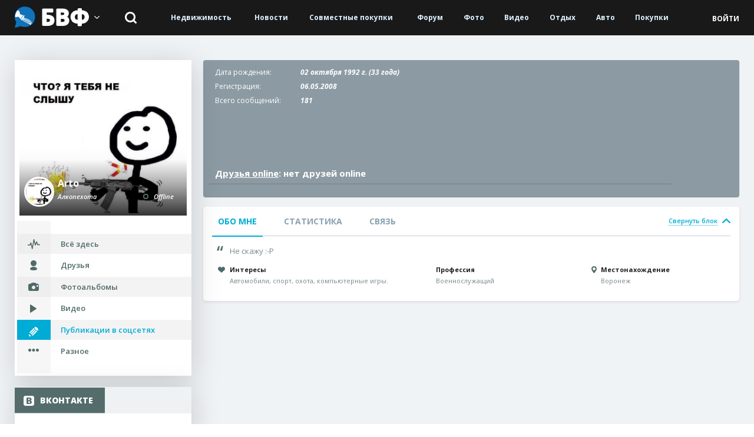

--- FILE ---
content_type: text/html; charset=windows-1251
request_url: https://bvf.ru/profile/58930/social/
body_size: 4228
content:
<!DOCTYPE html>
<html>
<head>
<meta http-equiv="Content-Type" content="text/html; charset=windows-1251"> 
<meta name="description" content="Главный городской портал Воронежа! Популярные сайты, конкурсы, фотографии, новости, общение и многое другое на БВФ! — bvf.ru" />
<meta name="keywords" content="" />

<meta property="og:title" content="Публикации в блогах  - Городской портал Воронежа: фото, общение, популярные сайты на БВФ — bvf.ru" />
<meta property="og:description" content="Главный городской портал Воронежа! Популярные сайты, конкурсы, фотографии, новости, общение и многое другое на БВФ! — bvf.ru" />


<!--[if IE]>
<script src="//cdnjs.cloudflare.com/ajax/libs/html5shiv/3.6.1/html5shiv.js"></script>
<![endif]-->
<meta name='wmail-verification' content='78702c27439ba988' />
<meta name="google-site-verification" content="MNF_Ve53PDlIA8NyPO24Nx0frrPpMf355LITv8vyjB4" />
<meta name='yandex-verification' content='5af61d367f4349ec' />
<meta http-equiv="X-UA-Compatible" content="IE=edge">
<meta name="viewport" content="width=1200">
<noscript><meta http-equiv="refresh" content="0; URL=/nojs.html"></noscript>
<meta name="author" content="Большой Воронежский форум /bvf.ru/" />
<script>
var SECURITYTOKEN = 'guest';
</script>
<link rel="icon shortcut" type="image/x-icon" href="/favicon.ico" />
<title>Публикации в блогах  - Городской портал Воронежа: фото, общение, популярные сайты на БВФ — bvf.ru</title>
<link href="/mpa/css/reset.css" rel="stylesheet" type="text/css" />
<link href="//fonts.googleapis.com/css?family=Open+Sans:400italic,600italic,700italic,800italic,400,600,700,800&subset=latin,cyrillic" rel="stylesheet" type="text/css" />
<link href="/mpa/css/libs.css" rel="stylesheet" type="text/css" />
<link href="/mpa/css/style.css?v=7246" rel="stylesheet" type="text/css" />
<link href="/mpa/css/fix.css?v=7246" rel="stylesheet" type="text/css" />
<link href="/listen/blocks/css/" rel="stylesheet" type="text/css" />
<script type="text/javascript" src="/mpa/js/jquery-1.11.1.min.js"></script>
<script type="text/javascript" src="/mpa/js/libs.js"></script>
<script type="text/javascript" src="/mpa/js/makeup.js"></script>
<script type="text/javascript" src="/mpa/js/popup/popup.js"></script>
<script type="text/javascript" src="/mpa/js/logic.js?v=7246"></script>
<script type="text/javascript" src="/mpa/js/yashare.js"></script>
<script type="text/javascript" src="//vk.com/js/api/openapi.js?116"></script>

</head>
<body>
<div id="BVFMenuV2">
	<script>jQuery.getScript('https://service.bvf.ru/listen/bvfmenuv2/?userid=0&securitytoken=guest');</script>
</div>

<!-- Yandex.Metrika counter ALL PROJECTS -->
<script type="text/javascript">
(function (d, w, c) {
    (w[c] = w[c] || []).push(function() {
        try {
            w.yaCounter27192032 = new Ya.Metrika({id:27192032,
                    clickmap:true,
                    trackLinks:true,
                    accurateTrackBounce:true});
        } catch(e) { }
    });

    var n = d.getElementsByTagName("script")[0],
        s = d.createElement("script"),
        f = function () { n.parentNode.insertBefore(s, n); };
    s.type = "text/javascript";
    s.async = true;
    s.src = (d.location.protocol == "https:" ? "https:" : "http:") + "//mc.yandex.ru/metrika/watch.js";

    if (w.opera == "[object Opera]") {
        d.addEventListener("DOMContentLoaded", f, false);
    } else { f(); }
})(document, window, "yandex_metrika_callbacks");
</script>
<noscript><div><img src="//mc.yandex.ru/watch/27192032" style="position:absolute; left:-9999px;" alt="" /></div></noscript>
<!-- /Yandex.Metrika counter -->

<!-- Yandex.Metrika counter -->
<script type="text/javascript">
(function (d, w, c) {
    (w[c] = w[c] || []).push(function() {
        try {
            w.yaCounter27191984 = new Ya.Metrika({id:27191984,
                    webvisor:true,
                    clickmap:true,
                    trackLinks:true,
                    accurateTrackBounce:true});
        } catch(e) { }
    });

    var n = d.getElementsByTagName("script")[0],
        s = d.createElement("script"),
        f = function () { n.parentNode.insertBefore(s, n); };
    s.type = "text/javascript";
    s.async = true;
    s.src = (d.location.protocol == "https:" ? "https:" : "http:") + "//mc.yandex.ru/metrika/watch.js";

    if (w.opera == "[object Opera]") {
        d.addEventListener("DOMContentLoaded", f, false);
    } else { f(); }
})(document, window, "yandex_metrika_callbacks");
</script>
<noscript><div><img src="//mc.yandex.ru/watch/27191984" style="position:absolute; left:-9999px;" alt="" /></div></noscript>
<!-- /Yandex.Metrika counter -->

<!-- Yandex.Metrika counter --><script type="text/javascript">var yaParams = {/*«десь параметры визита*/};</script><script type="text/javascript">(function (d, w, c) { (w[c] = w[c] || []).push(function() { try { w.yaCounter27411218 = new Ya.Metrika({id:27411218, webvisor:true, clickmap:true, trackLinks:true, accurateTrackBounce:true,params:window.yaParams||{ }}); } catch(e) { } }); var n = d.getElementsByTagName("script")[0], s = d.createElement("script"), f = function () { n.parentNode.insertBefore(s, n); }; s.type = "text/javascript"; s.async = true; s.src = (d.location.protocol == "https:" ? "https:" : "http:") + "//mc.yandex.ru/metrika/watch.js"; if (w.opera == "[object Opera]") { d.addEventListener("DOMContentLoaded", f, false); } else { f(); } })(document, window, "yandex_metrika_callbacks");</script><noscript><div><img src="//mc.yandex.ru/watch/27411218" style="position:absolute; left:-9999px;" alt="" /></div></noscript><!-- /Yandex.Metrika counter -->


<!-- Rating@Mail.ru counter -->
<script type="text/javascript">
var _tmr = _tmr || [];
_tmr.push({id: "838262", type: "pageView", start: (new Date()).getTime()});
(function (d, w) {
   var ts = d.createElement("script"); ts.type = "text/javascript"; ts.async = true;
   ts.src = (d.location.protocol == "https:" ? "https:" : "http:") + "//top-fwz1.mail.ru/js/code.js";
   var f = function () {var s = d.getElementsByTagName("script")[0]; s.parentNode.insertBefore(ts, s);};
   if (w.opera == "[object Opera]") { d.addEventListener("DOMContentLoaded", f, false); } else { f(); }
})(document, window);
</script><noscript><div style="position:absolute;left:-10000px;">
<img src="//top-fwz1.mail.ru/counter?id=838262;js=na" style="border:0;" height="1" width="1" alt="Рейтинг@Mail.ru" />
</div></noscript>
<!-- //Rating@Mail.ru counter -->

<div class="body">

	<div class="mainImage" style="background-image: url(//bvf.ru/gallery/1/58930/15773_s0.jpg);"></div>

<div class="content">
    <div class="wrapper clear">
        <aside class="cLeft scrollBlock123">
        	<!-- <div class="viewport"><div class="overview"> -->
            <div class="cBlock cUser" data-userid="58930">
   <div class="userImage">
        <div class="main">
            
            <img src="/forum/customprofilepics/profilepic58930_3.gif" alt="Arto" class="profilepicImage">
        </div>
        <div class="block">
            <div class="image">
                <img src="/forum/customavatars/avatar58930_7.gif" alt="Arto" class="avatarImage">
            </div>
            <div class="info">
                <p class="name">Arto</p>
                <p class="state">Алкопехота<span class="onlineT off">Offline</span></p>
            </div>
        </div>
    </div>
    <div class="userButtons clear">
    	
    </div>
    <div class="userList">
        <ul>
            
<li><a href="/profile/58930/activity/" class="activity ">Всё здесь</a></li>
<li><a href="/profile/58930/friends/" class="friends ">Друзья</a></li>
<li><a href="/profile/58930/photo/" class="photo ">Фотоальбомы</a></li>
<li><a href="/profile/58930/video/" class="video ">Видео</a></li>
<li><a href="/profile/58930/social/" class="social active">Публикации в соцсетях</a></li>
<li><a href="/profile/58930/other/" class="other ">Разное</a></li>
        </ul>
    </div>
</div>
            
            
            
            
            
            <div class="cBlock">
    <div class="tabs cSocials clear">
        <div class="names clear">
            <div class="name vk cTitle active">
                <p>Вконтакте</p>
            </div>
            <!-- 
            <div class="name fb cTitle">
                <p>Facebook</p>
            </div>
             -->
        </div>
        <div class="cTabs">
            <div class="cTab active">
                <div id="vk_subscribers"></div>
            </div>
            <!-- 
            <div class="cTab">
                <img src="/img/temp17.png" alt="image">
            </div>
             -->
        </div>
    </div>
</div>

<script type="text/javascript">
VK.Widgets.Group("vk_subscribers", {mode: 0, wide: 0, width: "260", height: "400", color1: 'FFFFFF', color2: '2B587A', color3: '5B7FA6'}, -16833760);
</script>
            <!-- </div></div> -->
        </aside>
        <div class="cRight">
            <div class="userMainInfo">
	<div class="blocks">
		<div class="block clear">
    <p class="name">Дата рождения:</p>
    <p class="text">02 октября 1992 г. (33 года)</p>
</div>
        <div class="block clear">
            <p class="name">Регистрация:</p>
            <p class="text">06.05.2008</p>
        </div>
        <div class="block clear">
            <p class="name">Всего сообщений:</p>
            <p class="text">181</p>
        </div>
        <!-- 
        <div class="block clear">
            <p class="name">Записей в дневнике:</p>
            <p class="text">0</p>
        </div>
         -->
    </div>
    <div class="userMainFriends">
        <div class="title clear">
            <p><a href="/profile/58930/friends/">Друзья online</a>: нет друзей online</p>
            <div class="points white">
                
            </div>
        </div>
        <div class="userSlider slider clear">
            <div class="theSlider">
                <div class="slides clear">
                    
                </div>
            </div>
            
        </div>
    </div>
</div>
<div class="userMainTabs tabs" id="content">
    <div class="names clear">
        <div class="name active">
            <p>Обо мне</p>
        </div>
        <div class="name">
            <p>Статистика</p>
        </div>
        <div class="name">
            <p>Связь</p>
        </div>
        <div class="toggleLink">
            <button class="link active" data-text="Развернуть блок" data-text-active="Свернуть блок"><span>Свернуть блок</span></button>
        </div>
    </div>
	<div class="cTabs">
        <div class="cTab active">
            <div class="userMainText quote">
                <p>Не скажу :-Р</p>
            </div>
            <div class="row clear">
                <div class="value v1">
                    <div class="userMainText small ineterest">
                        <p><span>Интересы</span><br>Автомобили, спорт, охота, компьютерные игры.</p>
                    </div>
                </div>
                <div class="value v2">
                    <div class="userMainText small profession">
                        <p><span>Профессия</span><br>Военнослужащий</p>
                    </div>
                </div>
                <div class="value v3">
                    <div class="userMainText small location">
                        <p><span>Местонахождение</span><br>Воронеж</p>
                    </div>
                </div>
            </div>
        </div>
		<div class="cTab">
            <div class="userMainText">
				<p>Сообщения</p>
			</div>
						
			<div class="row clear">
				<div class="userMainText small">
					<p><span>Всего сообщений</span> 181</p>
					<p><span>Сообщений в день</span> 0.03</p>
					<p><a href="/forum/search.php?do=finduser&u=58930" target="_blank">Найти все сообщения от Arto</a></p>
					<p><a href="/forum/search.php?do=finduser&u=58930&starteronly=1" target="_blank">Найти все темы, созданные Arto</a></p>
					<p><a href="/forum/member.php?u=58930" target="_blank">Посмотреть профиль форума</a></p>
				</div>
			</div>
						
			<div class="row clear">
				<div class="userMainText">
					<p>Дополнительная информация</p>
				</div>
			</div>
						
			<div class="row clear">
				<div class="userMainText small">
					<p><span>Последняя активность</span> 29.12.2023</p>
					<p><span>Регистрация</span> 06.05.2008</p>
				</div>
			</div>
		</div>
            <div class="cTab">
            	<div class="userMainText">
            		<p>Личное сообщение</p>
            	</div>
            	
            	<div class="row clear">
            		<div class="userMainText small">
             		<p><a href="/profile/0/message/new/?recipients=Arto">Отправить личное сообщение для Arto</a></p>
             	</div>
             </div>
             
             <div class="row clear">
	<div class="userMainText">
		<p>Система мгновенных сообщений</p>
	</div>
</div>

<div class="row clear">
	<div class="value v4">
	<div class="userMainText small imicq">
		<p><a href="#" class="imwindow" data-type="icq" data-userid="58930">ICQ</a></p>
	</div>
</div>
</div>

<script>
jQuery(document).ready(BVF.IM.init);
</script>
            </div>
	</div>
</div>
            
			<!-- VK Widget -->
<div id="vk_posts"></div>
<script type="text/javascript">
VK.Widgets.Group("vk_posts", {mode: 2, wide: 1, width: "910", height: "600"}, -16833760);
</script>

        </div>
    </div>
</div>
<div class="aMore fixed">
    <a href="#" class="black toTop">Наверх</a>
</div>
	
	<footer class="footer">
    <div class="wrapper clear">
        <p>© 2000–2026 Большой Воронежский Форум</p>
        <ul class="counters">
			<li>
				<a href="http://vrn.semantica.in/" style="padding-top: 2px;" title="Продвижение сайта в SEMANTICA">
					<img src="//bvf.ru/img/semantica.png" width="124" height="36" alt="SEMANTICA" />
				</a>
			</li>
			<li>
				<!-- Rating@Mail.ru logo -->
				<a href="http://top.mail.ru/jump?from=838262">
				<img src="//top-fwz1.mail.ru/counter?id=838262;t=605;l=1" 
				style="border:0;" height="40" width="88" alt="Рейтинг@Mail.ru" /></a>
				<!-- //Rating@Mail.ru logo -->
			</li>
		</ul>
        <ul>
            <li><a href="/forum/">Форум</a></li>
            <li><a href="http://slovosti.ru">Новости</a></li>
            <li><a href="http://bvf.ru/forum/memberlist.php">Люди</a></li>
            <li><a href="http://auto.bvf.ru">Авто</a></li>
            <li><a href="http://vrntube.ru">Видео</a></li>
            <li><a href="/forum/sendmessage.php">Контакты</a></li>
            <li><a href="http://reklama.bvf.ru">Реклама</a></li>
        </ul>
    </div>
</footer>
	
	
	
	
	
</div>

<script type="text/html" id="previewTemplate">
<div class="popOverlay dark" id="previewContainer">
	<div class="popGallery">
		<button type="button" class="close white"></button>
        <div class="gallery">
            <button type="button" class="arrow prev"></button>
            <button type="button" class="arrow next"></button>
            <div class="image nextImg">
                <img src="" alt="image"/>
            </div>
        </div>
		<div id="previewComments">
			<div class="messageForm dark clear">
        		<div class="state clear">
            		<p class="counters"></p>
        		</div>
    		</div>
		</div>
	</div>
</div>
</script>


</body>
</html>

--- FILE ---
content_type: text/css
request_url: https://bvf.ru/mpa/css/fix.css?v=7246
body_size: 6671
content:
LABEL {
	cursor: pointer;
}
.aMore a.disabled {
	visibility: hidden;
}


/* Р‘Р›РћРљ Р¤РћР РЈРњРђ РќРђ Р“Р›РђР’РќРћР™ */
.forumSections .scrollBlock .subForum {
	display: none;
}
.forumSections .scrollBlock .subForum.active {
	display: block;
}
.lastPostList .lastPost {
	display: none;
}
.lastPostList .lastPost.active {
	display: block;
}
/* Р‘Р›РћРљ Р¤РћР РЈРњРђ РќРђ Р“Р›РђР’РќРћР™ */



/* РћР‘РЃР РўРљРђ РЎРўР РђРќРР¦ РџР РћР¤РР›РЇ */
#instagramWidget {
	min-height: 270px;
	background: url(/mpa/img/instagram.gif) no-repeat center center #ffffff;
}
#instagramWidget.loaded {
	background: #ffffff;
}

.userMainTabs .value.v4 {
    width: 150px;
}
.userMainText.imskype::before {
    background: url("/forum/images/misc/im_skype.gif") no-repeat scroll rgba(0, 0, 0, 0);
    left: 0;
    top: 0;
    height: 17px;
    width: 17px;
}
.userMainText.imicq::before {
    background: url("/forum/images/misc/im_icq.gif") no-repeat scroll rgba(0, 0, 0, 0);
    left: 0;
    top: 0;
    height: 17px;
    width: 17px;
}
.userMainText.immsn::before {
    background: url("/forum/images/misc/im_msn.gif") no-repeat scroll rgba(0, 0, 0, 0);
    left: 0;
    top: 0;
    height: 17px;
    width: 17px;
}
.userMainText.imaim::before {
    background: url("/forum/images/misc/im_aim.gif") no-repeat scroll rgba(0, 0, 0, 0);
    left: 0;
    top: 0;
    height: 17px;
    width: 17px;
}
.userMainText.imyahoo::before {
    background: url("/forum/images/misc/im_yahoo.gif") no-repeat scroll rgba(0, 0, 0, 0);
    left: 0;
    top: 0;
    height: 17px;
    width: 17px;
}
/* РћР‘РЃР РўРљРђ РЎРўР РђРќРР¦ РџР РћР¤РР›РЇ */



/* РЎРўР РђРќРР¦Рђ Р Р•Р”РђРљРўРР РћР’РђРќРРЇ РџР РћР¤РР›РЇ */
#profileForm .buttonSimple {
	z-index: 1;
}
.form .note p label {
	font-weight: bold;
}
.blockSocials .note {
	margin: 0;
}
.blockSocials .line {
	margin: 21px 0 0;
}
.blockSocials .checkboxes {
    padding: 8px 0 0;
}
.blockSocials .buttonSimple {
	min-width: 63px;
	text-align: center;
}
.blockSocials .buttonSimple:hover {
	opacity: 1;
}
.blockSocial:hover {
	opacity: 0.8;
}
.blockSocial.Facebook {
    background: url("/mpa/img/icons.png") no-repeat scroll 0 -2419px transparent;
}
.blockSocial.Vkontakte {
    background: url("/mpa/img/icons.png") no-repeat scroll 0 -2472px transparent;
}
.blockSocial.Odnoklassniki {
    background: url("/mpa/img/icons.png") no-repeat scroll 0 -2525px transparent;
}
.blockSocial.Google {
    background: url("/mpa/img/icons.png") no-repeat scroll 0 -2578px transparent;
}
.blockSocial.Instagram {
    background: url("/mpa/img/icons.png") no-repeat scroll -54px -2471px transparent;
}
.blockSocial.Twitter {
    background: url("/mpa/img/icons.png") no-repeat scroll -54px -2418px transparent;
}
/* РЎРўР РђРќРР¦Рђ Р Р•Р”РђРљРўРР РћР’РђРќРРЇ РџР РћР¤РР›РЇ */


/* РЎРўР РђРќРР¦Рђ РџР РћРЎРњРћРўР Рђ РЎРћРћР‘Р©Р•РќРРЇ */
.messageContent .messageContent .info {
	width: auto;
}
.messageContent .showHistory {
	float: right;
}
.messageContent .info .citate {
	margin: 0 0 10px 10px;
	border: 1px solid #b5c5c5;
}
.messageContent .info .citate .from {
    font: italic 11px/14px "Open Sans",sans-serif;
    padding: 5px;
    background: #eff2f2;
}
.messageContent .info .citate .text {
	padding: 5px;
}
.messageForm .formRow {
	width: 696px;
	margin: 0 0 15px;
}
.messageField .iField textarea {
    height: 200px;
}
/* РЎРўР РђРќРР¦Рђ РџР РћРЎРњРћРўР Рђ РЎРћРћР‘Р©Р•РќРРЇ */


/* РЎРўР РђРќРР¦Рђ Р Р•Р”РђРљРўРР РћР’РђРќРРЇ РџРђРџРћРљ Р›РЎ */
#foldersForm .fields {
	margin-bottom: 10px;
}
/* РЎРўР РђРќРР¦Рђ Р Р•Р”РђРљРўРР РћР’РђРќРРЇ РџРђРџРћРљ Р›РЎ */


/* Р¤РћР РњР« Рё РћРЁРР‘РљР */
.form .note a,
.form .name a {
	color: #00abd6;
}
.form .name a,
.form .name span {
	font-weight: normal;
}
.form .error {
	border: 1px solid red !important;
}
.button.disabled {
	background-color: buttonface;
}
.errorList {
	display: none;
}
.errorList label {
	display: block;
	background: #f00;
    color: #fff;
    font-weight: bold;
    margin-bottom: 5px;
    padding: 2px 10px;
}
/* Р¤РћР РњР« Рё РћРЁРР‘РљР */


/* РЎРўР РђРќРР¦Рђ РџРћР”РџРРЎРћРљ */
.subsBlocks .forumSections .depth2 .comsT {
    width: 95px;
}
/* РЎРўР РђРќРР¦Рђ РџРћР”РџРРЎРћРљ */


/* РђР’РўРћР”РћРџРћР›РќР•РќРРЇ */
.autocomplete-suggestions { border: 1px solid #999; background: #FFF; cursor: default; padding: 10px 20px; overflow: auto; -webkit-box-shadow: 1px 4px 3px rgba(50, 50, 50, 0.64); -moz-box-shadow: 1px 4px 3px rgba(50, 50, 50, 0.64); box-shadow: 1px 4px 3px rgba(50, 50, 50, 0.64); }
.autocomplete-suggestion {
  white-space: nowrap;
  overflow: hidden;
  padding: 5px;
  border-bottom: 1px solid grey;
  transition: color 0.3s ease;
  cursor: pointer;
  color: #000000;
  font: 13px/20px 'Helv', sans-serif;
}
.autocomplete-suggestion:last-child {
  border-bottom: none;
}
.autocomplete-no-suggestion { padding: 2px 5px;}
.autocomplete-selected { color: #00abd6; }
.autocomplete-suggestions strong { color: #00abd6; }
/* РђР’РўРћР”РћРџРћР›РќР•РќРРЇ */

/* РџР РђР’РљР Р’ Р›Р•РќРўР• РђРљРўРР’РќРћРЎРўР */
.activityBlocks .block {height: 312px;}
.aTitle {padding: 14px 20px 12px 18px;}
.aTitle .name {margin: 2px 0 0; width: 190px;}
.aTitle .dateT {margin: 0;}
.aTitle .text {float: left; font: 12px/13px "Open Sans",sans-serif; padding: 5px 0 0;}
.aTitle .text a {color: #00abd6; text-decoration: underline;}
.aTitle .text span {font-weight: 600;}
.aContent {height: 194px;}
.topiced .aContent {height: 193px; border-top: 1px solid #dfe2e2;}
.aStats {padding: 10px 19px;}
.activityBlocks.listed > .block .aTitle .name {margin: 0; width: 710px;}

/* Р’РР”Р–Р•Рў Р’Р«Р‘РћР Рђ Р¤РћРўРћ Р”Р›РЇ Р¤РћРўРћРљРћРќРљРЈР РЎРђ */
.photoSelect {}
.photoSelect .note {margin: 0 8px 15px;}
.photoSelect .note a {color: #ffffff; font-weight: bold; text-decoration: underline;}
.photoSelect .title {font: 900 18px/20px "Open Sans",sans-serif; margin: 0 8px 15px; text-transform: uppercase;}
.photoSelect .photoList {width: 896px;}
.photoSelect .photoList .selectItem {cursor: pointer;}
.photoSelect .photoList .albumsBlockWr {height: 203px;}
.photoSelect .albumsBlock .image {padding: 0; border: none;}

/* РќР°РїРѕРјРёРЅР°РЅРёРµ Рѕ РїРѕРґС‚РІРµСЂР¶РґРµРЅРёРё С‚РµР»РµС„РѕРЅР° */
#bottomNotify {position: fixed; top: 60px; width: 1198px; z-index: 100; background-color: #fff; border: 1px solid #b5c5c5; border-radius: 0 0 4px 4px; box-shadow: 3px 7px 46px rgba(0, 0, 0, 0.17); padding: 15px;}
#bottomNotify a {color: #00abd6;}

/*Р¤РѕСЂРјР° СЂРµРіРёСЃС‚СЂР°С†РёРё*/
.regForm {
	width: 500px;
	margin: 0 auto;
}

--- FILE ---
content_type: text/css
request_url: https://service.bvf.ru/bvfmenuv2/menu.css
body_size: 7649
content:
@CHARSET "UTF-8";
#BVFMenuV2 {
	width: 100%;
	height: 60px;
	background: #000;
	background: rgba(0, 0, 0, 0.9);
	position: fixed;
	top: 0px;
	left: 0px;
	z-index: 1100;
	color: #ffffff;
	font: bold 12px/35px 'Open Sans', sans-serif;
}
#BVFMenuV2 ul,
#BVFMenuV2 li {
	font: bold 12px/35px 'Open Sans', sans-serif;
	margin: 0;
	padding: 0;
}
#BVFMenuV2 a,
#BVFMenuV2 button {
	background: transparent none repeat scroll 0 0;
    border: medium none;
    box-sizing: content-box;
    cursor: pointer;
    display: inline-block;
    margin: 0;
    outline: medium none;
    padding: 0;
    text-decoration: none;
    transition: opacity 0.2s ease 0s;
}
#BVFMenuV2 .clear {
	font-size: 100%;
	overflow: visible;
}
#BVFMenuV2 .clear::after {
    clear: both;
    content: "";
    display: block;
    height: 0;
    width: 100%;
}
#BVFMenuV2 .wrapper {
	position: relative;
	margin: 0 auto;
    width: 1230px;
}
#BVFMenuV2 .logo {
	background: none;
	width: 126px;
	height: auto;
	margin: 0 43px 0 0;
	padding: 11px 18px 0 0;
	font-size: 100%;
	float: left;
	position: relative;
}
#BVFMenuV2 .logo .image {
	width: 126px;
	height: 36px;
	background: url(/bvfmenuv2/logo.png) 0px 0px no-repeat;
}
#BVFMenuV2 .logo:after {
	width: 9px;
	height: 5px;
	background: url(/bvfmenuv2/icons.png) 0px 0px no-repeat;
	position: absolute;
	top: 27px;
	right: 0px;
	content: "";
}
#BVFMenuV2 .logo a {
	width: auto;
	height: auto;
}
#BVFMenuV2 .logo:hover .innerList {
	display: block;
}
#BVFMenuV2 .search {
	background: none;
	min-height: auto;
	width: 20px;
	margin: 0 23px 0 0;
	padding: 20px 20px 0 0;
	float: left;
	position: relative;
	z-index: 5;
}
#BVFMenuV2 .search .main {
	width: 20px;
	min-width: auto;
	height: 20px;
	background: url(/bvfmenuv2/icons.png) 0px -25px no-repeat;
	vertical-align: top;
}
#BVFMenuV2 .search .text {
	width: 0;
	height: 36px;
	background: #ffffff;
	padding: 7px 0 8px;
	transition: width 0.3s ease, padding-left 0.3s ease, padding-right 0.3s ease;
	border: none;
	box-sizing: border-box;
	position: absolute;
	top: 13px;
	left: 100%;
	z-index: 1;
	overflow: hidden;
	color: #202020;
	font: 600 13px/20px 'Open Sans', sans-serif;
}
#BVFMenuV2 .search:hover .text {
	width: 250px;
	padding: 7px 11px 8px;
}
#BVFMenuV2 .nav {
	float: left;
}
#BVFMenuV2 .nav > ul {
	width: 883px;
	display: inline-table;
}
#BVFMenuV2 .nav li {
	position: relative;
	z-index: 1;
	display: table-cell;
}
#BVFMenuV2 .nav li a,
#BVFMenuV2 .nav li span,
#BVFMenuV2 .logo li a {
	cursor: pointer;
	padding: 12px 15px 13px;
	position: relative;
	color: #def2ff;
	vertical-align: inherit;
}
#BVFMenuV2 .nav li:hover a {
	opacity: 1;
}
#BVFMenuV2 .nav li:hover a:after,
#BVFMenuV2 .nav li.active a:after,
#BVFMenuV2 .nav li:hover span:after {
	width: 16px;
	height: 2px;
	background: #00abd6;
	position: absolute;
	bottom: 0;
	left: 15px;
	content: "";
}
#BVFMenuV2 .innerList {
	width: 183px;
	background: #181818;
	padding: 11px 0 18px;
	box-shadow: 0px 5px 49px rgba(0, 0, 0, 0.4);
	position: absolute;
	top: 100%;
	left: -10px;
	display: none;
}
#BVFMenuV2 .logo .innerList {
	width: 300px;
}
#BVFMenuV2 .nav li:hover .innerList,
#BVFMenuV2 .nav li.active .innerList {
	display: block;
}
#BVFMenuV2 .innerList li {
	margin: 0 0 4px -1px;
	display: block;
}
#BVFMenuV2 .innerList li:last-child {
	margin: 0 0 0 -1px;
}
#BVFMenuV2 .innerList li a {
	padding: 8px 30px 9px 25px;
	display: block;
	color: #def2ff;
	line-height: 16px;
}
#BVFMenuV2 .innerList li a:hover {
	background: #00abd6;
}
#BVFMenuV2 .innerList li a:hover:before {
	width: 5px;
	height: 9px;
	margin: -4.5px 0 0;
	background: transparent url(/bvfmenuv2/icons.png) -43px 0px no-repeat;
	position: absolute;
	top: 50%;
	right: 17px;
	content: "";
}
#BVFMenuV2 .innerList li a:after {
	display: none;
}
#BVFMenuV2 .user {
	height: 46px;
	margin: 0 -13px 0 0;
	padding: 14px 13px 0 11px;
	float: left;
	position: absolute;
	top: 0px;
	right: 0px;
	z-index: 3;
}
#BVFMenuV2 .user .login {
	color: #ffffff;
	font-weight: bold;
}
#BVFMenuV2 .user .image {
	width: 30px;
	height: 30px;
	margin: 0 15px 0 0;
	float: left;
	position: relative;
	border-radius: 50%;
	overflow: hidden;
}
#BVFMenuV2 .user .image img {
	width: 100%;
	height: auto;
	position: absolute;
	top: 50%;
	left: 50%;
	transform: translate(-50%, -50%);
}
#BVFMenuV2 .user .num {
	position: absolute;
	left: 30px;
	top: 30px;
	border-radius: 50%;
	width: 18px;
	height: 18px;
	background-color: #eb2c2c;
	text-align: center;
	font: 600 11px/18px 'Open Sans', sans-serif;
}
#BVFMenuV2 .user .logout {
	width: 28px;
	height: 28px;
	margin: 1px 0 0 23px;
	background: url(/bvfmenuv2/icons.png) 9px -59px no-repeat;
	border-radius: 4px;
	float: left;
}
#BVFMenuV2 .user .info {
	padding: 8px 0 0;
	margin: 0;
	float: left;
	display: none;
	line-height: 14px;
	white-space: nowrap;
	width: 150px;
}
#BVFMenuV2 .user .info a {
	color: #ffffff;
}
#BVFMenuV2 .user .info a:hover {
	text-decoration: underline;
}
#BVFMenuV2 .user ul {
	width: 100%;
	min-width: 244px;
	background: #f0f3f6;
	padding: 0 0 11px;
	border: 5px solid #ffffff;
	box-sizing: border-box;
	position: absolute;
	top: 100%;
	right: 0px;
	display: none;
	line-height: 16px;
}
#BVFMenuV2 .user li {
	margin: 0 0 5px;
}
#BVFMenuV2 .user ul li:last-child {
	margin: 0;
}
#BVFMenuV2 .user li.lined {
	padding: 8px 0 9px;
	border-bottom: 1px solid #d8dfe6;
	box-shadow: 0px 1px 0px #ffffff;
}
#BVFMenuV2 .user li a {
	padding: 10px 34px 11px 54px;
	position: relative;
	display: block;
	color: #202020;
}
#BVFMenuV2 .user li a:hover {
	background: #d8e8ec;
}
#BVFMenuV2 .user li a:before {
	width: 30px;
	height: 30px;
	margin: -15px 0 0;
	border-radius: 100%;
	position: absolute;
	top: 50%;
	left: 9px;
	content: "";
}
#BVFMenuV2 .user li a.iMessage:before {
	background: #b0bcbe url(/bvfmenuv2/icons.png) 6px -86px no-repeat;
}
#BVFMenuV2 .user li a.iHere:before {
	background: #b0bcbe url(/bvfmenuv2/icons.png) -39px -19px no-repeat;
}
#BVFMenuV2 .user li a.iWork:before {
	background: #b0bcbe url(/bvfmenuv2/icons.png) 6px -120px no-repeat;
}
#BVFMenuV2 .user li a.iRules:before {
	background: #b0bcbe url(/bvfmenuv2/icons.png) 11px -154px no-repeat;
}
#BVFMenuV2 .user li a.iActivate:before {
	background: #b0bcbe;
	color: #ffffff;
	content: "A";
	text-align: center;
	font-size: 16px;
	line-height: 30px;
}
#BVFMenuV2 .user li a.active:before {
	background-color: #00abd6;
}
#BVFMenuV2 .user li a .num {
	width: 18px;
	height: 18px;
	margin: -9px 0 0;
	background: #eb2c2c;
	border-radius: 100%;
	position: absolute;
	top: 50%;
	right: 11px;
	left: auto;
	color: #ffffff;
	font: 600 11px/18px 'Open Sans', sans-serif;
	text-align: center;
}
#BVFMenuV2 .user:hover {
	background: #1f2828;
}
#BVFMenuV2 .user:hover .info {
	display: block;
}
#BVFMenuV2 .user:hover .logout {
	margin: 1px 0 0 16px;
	background-color: #0d1212;
}
#BVFMenuV2 .user:hover ul {
	display: block;
}

/*HAPPY NEW YEAR*/
#BVFMenuV2.NY {
	background: linear-gradient(to right, rgba(0,149,238,1) 0%, rgba(0,149,238,1) 20%, rgba(0, 0, 0, 0.9) 40%);
}
#BVFMenuV2.NY .logo {
	height: 49px;
}
#BVFMenuV2.NY .logo .image {
	width: 176px;
	height: 86px;
	background: url(/bvfmenuv2/logo_ny.png) 0px 0px no-repeat;
	position: relative;
	top: -10px;
	left: -56px;
	z-index: 1;
}
#BVFMenuV2.NY .logo .innerList {
	top: 60px;
	background: linear-gradient(to right, rgba(0,137,219,1), rgba(7, 59, 87, 1));
}

--- FILE ---
content_type: application/javascript; charset=windows-1251
request_url: https://bvf.ru/mpa/js/libs.js
body_size: 14054
content:
/*! ufslider - v1 - 2015-04-03
 * http://www.works.undefitied.com
 *
 * Copyright (c) 2015 Sergey Undefitied <undefitied@gmail.com>;
 * Licensed under the MIT license */
(function($) {
    $.fn.ufslider = function(options) {
        $(this).each(function() {
            options.perPage = options.perPage || 1;
            options.shown = options.shown || 1;
            options.slides = options.slides || $('.slider .slides');
            options.size = (options.size || $('.slider .slide').size())/options.perPage;
            options.width = (options.width || $('.slider .slides'))*options.perPage;
            options.arrPrev = options.arrPrev || $('.slider .arrow.prev');
            options.arrNext = options.arrNext || $('.slider .arrow.next');
            options.counter = options.counter || 0;
            options.point = options.point || undefined;

            options.slides.width(options.size*options.width);

            options.arrNext.click(function() {
                if(options.counter<options.size-options.shown) {
                    options.counter++;
                } else {
                    options.counter = 0;
                }
                options.slides.animate({
                    marginLeft : -options.counter*options.width
                });

                //if slider points defined
                if(options.point) {
                    options.point.removeClass('active');
                    options.point.eq(options.counter).addClass('active');
                }
                return false;
            });
            options.arrPrev.click(function() {
                if(options.counter != 0) {
                    options.counter--;
                } else {
                    options.counter = options.size-options.shown;
                }
                options.slides.animate({
                    marginLeft : -options.counter*options.width
                });

                //if slider points defined
                if(options.point) {
                    options.point.removeClass('active');
                    options.point.eq(options.counter).addClass('active');
                }
                return false;
            });

            //if slider points defined
            if(options.point) {
                options.point.click(function() {
                    options.counter = options.point.index($(this));
                    options.slides.animate({
                        marginLeft : -options.counter*options.width
                    });
                    options.point.removeClass('active');
                    $(this).addClass('active');
                    return false;
                });
            }

        });
    }
})(jQuery);

/*! tinyscrollbar - v2.4.2 - 2015-04-03
 * http://www.baijs.com/tinyscrollbar
 *
 * Copyright (c) 2015 Maarten Baijs <wieringen@gmail.com>;
 * Licensed under the MIT license */

!function(a){"function"==typeof define&&define.amd?define(["jquery"],a):"object"==typeof exports?module.exports=a(require("jquery")):a(jQuery)}(function(a){"use strict";function b(b,e){function f(){return o.update(),h(),o}function g(){t.css(y,o.thumbPosition),q.css(y,-o.contentPosition),r.css(x,o.trackSize),s.css(x,o.trackSize),t.css(x,o.thumbSize)}function h(){u?p[0].ontouchstart=function(a){1===a.touches.length&&(a.stopPropagation(),k(a.touches[0]))}:(t.bind("mousedown",function(a){a.stopPropagation(),k(a)}),s.bind("mousedown",function(a){k(a,!0)})),a(window).resize(function(){o.update("relative")}),o.options.wheel&&window.addEventListener?b[0].addEventListener(v,l,!1):o.options.wheel&&(b[0].onmousewheel=l)}function i(){return o.contentPosition>0}function j(){return o.contentPosition<=o.contentSize-o.viewportSize-5}function k(b,c){o.hasContentToSroll&&(a("body").addClass("noSelect"),z=c?t.offset()[y]:w?b.pageX:b.pageY,u?(document.ontouchmove=function(a){(o.options.touchLock||i()&&j())&&a.preventDefault(),m(a.touches[0])},document.ontouchend=n):(a(document).bind("mousemove",m),a(document).bind("mouseup",n),t.bind("mouseup",n),s.bind("mouseup",n)),m(b))}function l(c){if(o.hasContentToSroll){var d=c||window.event,e=-(d.deltaY||d.detail||-1/3*d.wheelDelta)/40,f=1===d.deltaMode?o.options.wheelSpeed:1;o.contentPosition-=e*f*o.options.wheelSpeed,o.contentPosition=Math.min(o.contentSize-o.viewportSize,Math.max(0,o.contentPosition)),o.thumbPosition=o.contentPosition/o.trackRatio,b.trigger("move"),t.css(y,o.thumbPosition),q.css(y,-o.contentPosition),(o.options.wheelLock||i()&&j())&&(d=a.event.fix(d),d.preventDefault())}}function m(a){if(o.hasContentToSroll){var c=w?a.pageX:a.pageY,d=u?z-c:c-z,e=Math.min(o.trackSize-o.thumbSize,Math.max(0,o.thumbPosition+d));o.contentPosition=e*o.trackRatio,b.trigger("move"),t.css(y,e),q.css(y,-o.contentPosition)}}function n(){o.thumbPosition=parseInt(t.css(y),10)||0,a("body").removeClass("noSelect"),a(document).unbind("mousemove",m),a(document).unbind("mouseup",n),t.unbind("mouseup",n),s.unbind("mouseup",n),document.ontouchmove=document.ontouchend=null}this.options=a.extend({},d,e),this._defaults=d,this._name=c;var o=this,p=b.find(".viewport"),q=b.find(".overview"),r=b.find(".scrollbar"),s=r.find(".track"),t=r.find(".thumb"),u="ontouchstart"in document.documentElement,v="onwheel"in document.createElement("div")?"wheel":void 0!==document.onmousewheel?"mousewheel":"DOMMouseScroll",w="x"===this.options.axis,x=w?"width":"height",y=w?"left":"top",z=0;return this.contentPosition=0,this.viewportSize=0,this.contentSize=0,this.contentRatio=0,this.trackSize=0,this.trackRatio=0,this.thumbSize=0,this.thumbPosition=0,this.hasContentToSroll=!1,this.update=function(a){var b=x.charAt(0).toUpperCase()+x.slice(1).toLowerCase();switch(this.viewportSize=p[0]["offset"+b],this.contentSize=q[0]["scroll"+b],this.contentRatio=this.viewportSize/this.contentSize,this.trackSize=this.options.trackSize||this.viewportSize,this.thumbSize=Math.min(this.trackSize,Math.max(this.options.thumbSizeMin,this.options.thumbSize||this.trackSize*this.contentRatio)),this.trackRatio=(this.contentSize-this.viewportSize)/(this.trackSize-this.thumbSize),this.hasContentToSroll=this.contentRatio<1,r.toggleClass("disable",!this.hasContentToSroll),a){case"bottom":this.contentPosition=Math.max(this.contentSize-this.viewportSize,0);break;case"relative":this.contentPosition=Math.min(Math.max(this.contentSize-this.viewportSize,0),Math.max(0,this.contentPosition));break;default:this.contentPosition=parseInt(a,10)||0}return this.thumbPosition=this.contentPosition/this.trackRatio,g(),o},f()}var c="tinyscrollbar",d={axis:"y",wheel:!0,wheelSpeed:40,wheelLock:!0,touchLock:!0,trackSize:!1,thumbSize:!1,thumbSizeMin:20};a.fn[c]=function(d){return this.each(function(){a.data(this,"plugin_"+c)||a.data(this,"plugin_"+c,new b(a(this),d))})}});

/*
 * jQuery SelectBox Styler v1.0.1
 * http://dimox.name/styling-select-boxes-using-jquery-css/
 *
 * Copyright 2012 Dimox (http://dimox.name/)
 * Released under the MIT license.
 *
 * Date: 2012.10.07
 *
 */

(function($) {
	$.fn.selectbox = function() {
		$(this).each(function() {
			var select = $(this);
			if (select.prev('span.selectbox').length < 1) {
				function doSelect() {
					var doScroll = false;
					var option = select.find('option');
					var optionSelected = option.filter(':selected');
					var optionText = option.filter(':first').text();
					if (optionSelected.length) optionText = optionSelected.text();
					var ddlist = '';
					if(select.hasClass('multiple')) {
						optionText = select.parent().find('.mulList ul li').first().find('p').html();
						ddlist = '<ul class="multied">' + select.parent().find('.mulList ul').html() + '</ul>';
					} else if(select.parents('.changeDrop').hasClass('changeDrop')) {
						doScroll = true;
						optionText = select.parents('.changeDrop').find('.forOption').html();
						ddlist = '<div class="changed">' + select.parents('.changeDrop').find('.forDrop').html() + '</div>';
					} else {
						for (i = 0; i < option.length; i++) {
							var selected = '';
							var disabled = ' class="disabled"';
							if (option.eq(i).is(':selected')) selected = ' class="selected sel"';
							if (option.eq(i).is(':disabled')) selected = disabled;
							ddlist += '<li' + selected + '>'+ option.eq(i).text() +'</li>';
						}
						ddlist = '<ul>' + ddlist + '</ul>';
					}
					var selectbox =
						$('<span class="selectbox" style="position:relative;z-index:15;">'+
								'<div class="select" style="position:relative;z-index:10000"><div class="text"><span>' + optionText + '</span></div>'+
									'<b class="trigger"><i class="arrowS"></i></b>'+
								'</div>'+
								'<div class="dropdown" style="position:absolute;z-index:9999;overflow:auto;overflow-x:hidden;list-style:none">'+
									'<div class="scrollblock">' +
										'<div class="scrollbar">' +
											'<div class="track">' +
												'<div class="thumb">' +
													'<div class="end"></div>' +
												'</div>' +
											'</div>' +
										'</div>' +
										'<div class="viewport">' +
											'<div class="overview">' + ddlist + '</div>' +
										'</div>' +
									'</div>' +
								'</div>'+
							'</span>');
					select.before(selectbox).css({position: 'absolute', top: -9999});
					var divSelect = selectbox.find('div.select');
					var divText = selectbox.find('div.text');
					var dropdown = selectbox.find('div.dropdown');
					var li = dropdown.find('li');
					var selectHeight = selectbox.outerHeight();
					if (dropdown.css('left') == 'auto') dropdown.css({left: 0});
					if (dropdown.css('top') == 'auto') dropdown.css({top: selectHeight});
					var liHeight = li.outerHeight();
					var position = dropdown.css('top');
					dropdown.hide();
					/* РїСЂРё РєР»РёРєРµ РЅР° РїСЃРµРІРґРѕСЃРµР»РµРєС‚Рµ */
					divSelect.click(function() {
						/* СѓРјРЅРѕРµ РїРѕР·РёС†РёРѕРЅРёСЂРѕРІР°РЅРёРµ */
						var topOffset = selectbox.offset().top;
						var bottomOffset = $(window).height() - selectHeight - (topOffset - $(window).scrollTop());
						if (bottomOffset < 0 || bottomOffset < liHeight * 6)	{
							dropdown.height('auto').css({top: 'auto', bottom: position});
							if (dropdown.outerHeight() > topOffset - $(window).scrollTop() - 20 ) {
								dropdown.height(Math.floor((topOffset - $(window).scrollTop() - 20) / liHeight) * liHeight);
							}
						} else if (bottomOffset > liHeight * 6) {
							dropdown.height('auto').css({bottom: 'auto', top: position});
							if (dropdown.outerHeight() > bottomOffset - 20 ) {
								dropdown.height(Math.floor((bottomOffset - 20) / liHeight) * liHeight);
							}
						}
						$('span.selectbox').css({zIndex: 1}).removeClass('focused');
						selectbox.css({zIndex: 2});
						if (dropdown.is(':hidden')) {
							$('div.dropdown:visible').hide();
							divSelect.addClass('active');
							dropdown.show();
							
							if(doScroll) {
								selectbox.find('.scrollblock').addClass('active').tinyscrollbar();
								selectbox.find('.scrollblock').tinyscrollbar_update();
							}
						} else {
							divSelect.removeClass('active');
							dropdown.hide();
						}
						return false;
					});
					var selectedText = li.filter('.selected').text();
					/* РїСЂРё РєР»РёРєРµ РЅР° РїСѓРЅРєС‚ СЃРїРёСЃРєР° */
					li.filter(':not(.disabled)').click(function() {
						if(select.hasClass('multiple')) {
							
						} else {
							var liText = $(this).text();
							if ( selectedText != liText ) {
								$(this).addClass('selected sel').siblings().removeClass('selected sel');
								option.removeAttr('selected').eq($(this).index()).attr('selected', true);
								selectedText = liText;
								divText.text(liText);
								//select.change();
								select.trigger('change');
							}
							divSelect.removeClass('active');
							dropdown.hide();
						}
					});
					dropdown.mouseout(function() {
						dropdown.find('li.sel').addClass('selected');
					});
					/* С„РѕРєСѓСЃ РЅР° СЃРµР»РµРєС‚Рµ */
					select.focus(function() {
						$('span.selectbox').removeClass('focused');
						selectbox.addClass('focused');
					})
					/* РјРµРЅСЏРµРј СЃРµР»РµРєС‚ СЃ РєР»Р°РІРёР°С‚СѓСЂС‹ */
					.keyup(function() {
						divText.text(option.filter(':selected').text());
						li.removeClass('selected sel').eq(option.filter(':selected').index()).addClass('selected sel');
					});
					/* РїСЂСЏС‡РµРј РІС‹РїР°РґР°СЋС‰РёР№ СЃРїРёСЃРѕРє РїСЂРё РєР»РёРєРµ Р·Р° РїСЂРµРґРµР»Р°РјРё СЃРµР»РµРєС‚Р° */
					$(document).on('click', function(e) {
						if (!$(e.target).parents().hasClass('selectbox')) {
							divSelect.removeClass('active');
							dropdown.hide().find('li.sel').addClass('selected');
							selectbox.removeClass('focused');
						}
					});
				}
				doSelect();
				// РѕР±РЅРѕРІР»РµРЅРёРµ РїСЂРё РґРёРЅР°РјРёС‡РµСЃРєРѕРј РёР·РјРµРЅРµРЅРёРё
				select.on('refresh', function() {
					select.prev().remove();
					doSelect();
				});
			}
		});
	}
})(jQuery);

/*
 * jQuery ScrollTO
 */
(function($) {
	$.fn.scrollTo = function( target, options, callback ){
	  if(typeof options == 'function' && arguments.length == 2){ callback = options; options = target; }
	  var settings = $.extend({
	    scrollTarget  : target,
	    offsetTop     : 50,
	    duration      : 500,
	    easing        : 'swing'
	  }, options);
	  return this.each(function(){
	    var scrollPane = $(this);
	    var scrollTarget = (typeof settings.scrollTarget == "number") ? settings.scrollTarget : $(settings.scrollTarget);
	    var scrollY = (typeof scrollTarget == "number") ? scrollTarget : scrollTarget.offset().top + scrollPane.scrollTop() - parseInt(settings.offsetTop);
	    scrollPane.animate({scrollTop : scrollY }, parseInt(settings.duration), settings.easing, function(){
	      if (typeof callback == 'function') { callback.call(this); }
	    });
	  });
	}
})(jQuery);

/*
 * Read GET params
 */
(function($){
	$.urlParam = function(name){
		name = name.replace(/[\[]/, "\\[").replace(/[\]]/, "\\]");
	    var regex = new RegExp("[\\?&]" + name + "=([^&#]*)"),
	        results = regex.exec(location.search);
	    return results === null ? "" : decodeURIComponent(results[1].replace(/\+/g, " "));
	}
})(jQuery);

--- FILE ---
content_type: application/javascript; charset=windows-1251
request_url: https://bvf.ru/mpa/js/makeup.js
body_size: 9335
content:
$(document).ready(function() {
var win=$(window), par, str, num, obj, obj1, winHeight;

/*
//forum icons
function setIconWidth(objects) {
    objects.each(function(i) {
        num = $(this).width();

        if(num < objects.eq(i+1).width()) {
            num = objects.eq(i+1).width();
        }

        if(objects.size() != i) {
            objects.width(num);
        }
    });
}
setIconWidth($('.forumSections .depth2 .comsT'));
setIconWidth($('.forumSections .depth2 .viewsT'));
*/
//smiles
$(document).on('click', '.moreS', function() {
    if($(this).hasClass('active')) {
        $(this).removeClass('active');
        $(this).parent().find('.hiddenS').hide();
    } else {
        $(this).addClass('active');
        $(this).parent().find('.hiddenS').show();
    }

    return false;
});

//global toggle
/*
$(document).on('click', '.toggle', function() {
    if($(this).hasClass('asc')) {
        $(this).removeClass('asc');
    } else {
        $(this).addClass('asc');
    }

    return false;
});*/

//toggle
var toggleLinkObj;
$(document).on('click', '.toggleLink .link', function() {
    par = $(this).parents('.toggleLink');
    if($(this).hasClass('active')) {
        $(this).removeClass('active');
        $(this).find('span').html($(this).attr('data-text'));

        //main tabs
        if($(this).parents('.userMainTabs').hasClass('userMainTabs')) {
            $(this).parents('.userMainTabs').find('.cTabs').slideUp();
        }
        //instagram
        else if($(this).parents('.instagramWrapper').hasClass('instagramWrapper')) {
            $(this).parents('.instagramWrapper').removeClass('listed');
        }
        /*
        //forum subscriptions
        else if($(this).parents('.subsTitle').hasClass('subsTitle')) {
            toggleLinkObj = $(this).parents('.subsTitle');
            toggleLinkObj.addClass('active');
            toggleLinkObj.next('.subsBlocks').slideUp();
        }*/
    } else {
        $(this).addClass('active');
        $(this).find('span').html($(this).attr('data-text-active'));

        //main tabs
        if($(this).parents('.userMainTabs').hasClass('userMainTabs')) {
            $(this).parents('.userMainTabs').find('.cTabs').slideDown();
        }
        //instagram
        else if($(this).parents('.instagramWrapper').hasClass('instagramWrapper')) {
            $(this).parents('.instagramWrapper').addClass('listed');
        }
        /*
        //forum subscriptions
        else if($(this).parents('.subsTitle').hasClass('subsTitle')) {
            toggleLinkObj = $(this).parents('.subsTitle');
            toggleLinkObj.removeClass('active');
            toggleLinkObj.next('.subsBlocks').slideDown();
        }*/
    }

    return false;
});

//to top
$(document).on('click', '.toTop', function() {
    $('html,body').animate({
        scrollTop : 0
    });
    return false;
});
$(document).on('scroll', function(e){
	var middle = ($(document).height() - $(window).height()) / 3;
	if ($(document).scrollTop() < middle){
		$('.toTop').parent().fadeOut();
	} else {
		var alpha = 1.33 - (middle / $(document).scrollTop());
		$('.toTop').parent().fadeIn().css('background-color', 'rgba(255, 255, 255, '+alpha+')');
		
		if ($(document).height() - $(window).height() - $(document).scrollTop() < 100){
			$('.toTop').parent().addClass('absolute');
		} else {
			$('.toTop').parent().removeClass('absolute');
		}
	}
});
/*
win.load(function() {
    $('.toTop').closest('.aMore').css('top', $('.body').height()-108);
});
*/

//selectbox
$('.theSelect select').selectbox();

//tabs
$(document).on('click', '.tabs .names .name', function() {
    if(!$(this).hasClass('active')) {
        par = $(this).parents('.names');
        num = par.find('.name').index($(this));

        par.find('.name').removeClass('active');
        $(this).addClass('active');

        par.parents('.tabs').find('.cTabs .cTab').removeClass('active');
        par.parents('.tabs').find('.cTabs .cTab').eq(num).addClass('active');

        if($(this).parents('.tabs').find('.toggleLink .link:not(.active)').size()>0) {
            $(this).parents('.tabs').find('.toggleLink .link:not(.active)').click();
        }
    }
    return false;
});
$('.tabs').each(function() {
    $(this).find('.names .name').eq(0).click();
});

//main instagram slider
/*
$(document).ufslider({
    perPage : 1,
    slides : $('.photoSlider .slides'),
    size : $('.photoSlider .slide').size(),
    width : $('.photoSlider .slide').width(),
    arrPrev : $('.photoSlider .arrow.prev'),
    arrNext : $('.photoSlider .arrow.next'),
    point : $('.photoSlider .point')
});
*/

//cMainInfo users
$(document).ufslider({
    perPage : 4,
    slides : $('.userSlider .slides'),
    size : $('.userSlider .slide').size(),
    width : $('.userSlider .slide').width(),
    arrPrev : $('.userSlider .arrow.prev'),
    arrNext : $('.userSlider .arrow.next'),
    point : $('.userMainFriends .point')
});

//cLeft photo
/*
$(document).ufslider({
	perPage: 2,
    slides : $('.cPhotoSlider .slides'),
    size : $('.cPhotoSlider .slide').size(),
    width : $('.cPhotoSlider .slide').width(),
    arrPrev : $('.cPhotoSlider .arrow.prev'),
    arrNext : $('.cPhotoSlider .arrow.next'),
    point : $('.cPhotoSlider .point')
});
*/
//slider main page news
$(document).ufslider({
    slides : $('.newsBlocks.slider .slides'),
    size : $('.newsBlocks.slider .slide').size(),
    width : $('.newsBlocks.slider .slide').width(),
    arrPrev : $('.news .heading .arrow.prev'),
    arrNext : $('.news .heading .arrow.next'),
    point : $('.newsBlocks .point')
});

//slider main page comments
$(document).ufslider({
    slides : $('.sliderComs.slider .slides'),
    size : $('.sliderComs.slider .slide').size(),
    width : $('.sliderComs.slider .slide').width()+15,
    arrPrev : $('.sliderComs .arrow.prev'),
    arrNext : $('.sliderComs .arrow.next'),
    point : $('.sliderComs .point')
});
/*
//slider last posts
$(document).ufslider({
    perPage : 3,
    slides : $('.lastPostList .slider .slides'),
    size : $('.lastPostList .slider .slide').size(),
    width : $('.lastPostList .slider .slide').width()+40,
    arrPrev : $('.lastPostList .arrow.prev'),
    arrNext : $('.lastPostList .arrow.next'),
    point : $('.lastPostList .point')
});
*/
//toggle menu
    var toggleContent, toggleContentHeight, toggleForum, positionTop;
$(document).on('click', '.moreTToggle', function() {
    par = $(this).parents('.moreT');
    if(par.hasClass('active')) {
        par.removeClass('active');

        if($(this).parents('.forumMain').hasClass('forumMain')) {
            $(this).parents('.forumMain').find('.scrollBlock .overview').css('padding-bottom', 0);
            $(this).parents('.forumMain').find('.scrollBlock').data('plugin_tinyscrollbar').update(Math.abs(toggleForum.find('.scrollBlock .overview').css('top').match(/\d+/)[0]));
        }
    } else {
        $('.moreT').removeClass('active');
        par.addClass('active');

        toggleForum = $(this).parents('.forumMain');
        if(toggleForum.hasClass('forumMain')) {
            toggleContent = par.find('.moreTHidden');
            toggleContentHeight = par.find('.moreTHidden').outerHeight();

            if(par.parent().position().top+toggleContentHeight > toggleForum.find('.scrollBlock').height()) {
                toggleForum.find('.scrollBlock .overview').css('padding-bottom', toggleContentHeight);
                toggleForum.find('.scrollBlock').data('plugin_tinyscrollbar').update(Math.abs(toggleForum.find('.scrollBlock .overview').css('top').match(/\d+/)[0]));
            }
        }
    }

    return false;
}).on('click', function(e) {
    if(!$(e.target).hasClass('moreT') || !$(e.target).parents().hasClass('moreT')) {
        $('.moreT.active .moreTToggle').click();
    }
});

//main page forum scroll bar
$('.forumSections .viewport').height($('.forumMainList').height()-26-39); // - padding

//scroll bar
$('.scrollBlock').each(function() {
    $(this).tinyscrollbar({wheelSpeed: 20}).addClass('active');
});

//checkbox autochecking
$('.checkbox').each(function(){
	if ($(this).find('input').attr('checked') == 'checked'){
		$(this).addClass('active');
	}
});
//checkbox
$(document).on('click', '.checkbox', function() {
	if($(this).hasClass('active')) {
		if($(this).hasClass('radio')) {
			return false;
		}
		$(this).removeClass('active');
		$(this).find('input').prop('checked', false).trigger('change');

        if($(this).hasClass('checkParent')) {
            $('.checkChild.active').click();
        } else if($(this).hasClass('checkChild')) {
            $('.checkParent.active').find('input').prop('checked', true).trigger('change');
            $('.checkParent.active').removeClass('active');
        }
	} else {
		if($(this).hasClass('radio')) {
			$(this).parents('.checkboxes').find('.radio').removeClass('active');
		}
		$(this).addClass('active');
		$(this).find('input').prop('checked', true).trigger('change');

        if($(this).hasClass('checkParent')) {
            $('.checkChild:not(.active)').click();
        }
	}
		
	return false;
});
/*
$('.cLeft').css('height', $(window).height() - 120);
*/
});
